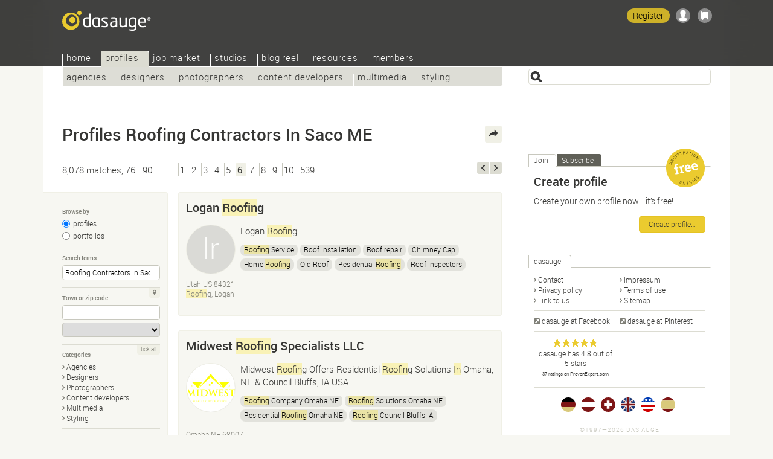

--- FILE ---
content_type: text/html; Charset=UTF-8
request_url: https://dasauge.com/profiles/s6?begriff=Roofing+Contractors+in+Saco+ME
body_size: 11041
content:
<!DOCTYPE html>
<html lang="en">
<head itemscope itemtype="http://schema.org/WebSite">

<script src="https://dasauge.de/qwerty/js/script.js" defer="defer" data-domain="dasauge.de" data-api="/qwerty/api/event"></script>

		<meta charset="UTF-8" />
		<meta http-equiv="X-UA-Compatible" content="IE=edge" />
		<title>Profiles Roofing Contractors In Saco ME&#8212;dasauge&#174;</title>
		<link rel="stylesheet" type="text/css" href="https://cdn.dasauge.net/ds/7_16.css" />
		<!--[if lt IE 9]><link rel="stylesheet" type="text/css" href="https://cdn.dasauge.net/ds/7_0_ie8.css" /><![endif]-->
		<link rel="stylesheet" type="text/css" href="https://cdn.dasauge.net/ds/7_11_rsp.css" media="only screen and (max-width:1137px)"/>
		<script type="text/javascript" src="/ds/7_007.js"></script>
		<link rel="preload" as="font" type="font/woff" href="https://cdn.dasauge.net/gfx/wf/Roboto-Light-webfont.woff" crossorigin="crossorigin" />
		<link rel="preload" as="font" type="font/woff" href="https://cdn.dasauge.net/gfx/wf/Roboto-Medium-webfont.woff" crossorigin="crossorigin" />
		<link rel="preload" as="image" type="image/svg+xml" href="https://cdn.dasauge.net/gfx/dasauge_7_02.sprite.svg" />
		<script type="text/javascript" src="/ds/7_009a_async.js" async></script>
		<link rel="later" type="text/css" media="print" data-rel="stylesheet" href="https://cdn.dasauge.net/ds/7_1_druck.css" />
		<meta name="viewport" content="width=device-width, initial-scale=1, minimum-scale=1" />
		<meta name="robots" content="noodp, noarchive" />
		<meta name="title" content="Profiles Roofing Contractors In Saco ME&#8212;dasauge&#174;" />
		<meta name="description" content="8,078 Profiles Roofing Contractors In Saco ME: The directory for the creative industry" />
		<meta name="twitter:card" content="summary" />
		<meta name="twitter:site" content="@dasauge_de" />
		<meta property="og:site_name" itemprop="name" content="dasauge&#174;" />
		<meta property="og:title" content="Profiles Roofing Contractors In Saco ME&#8212;dasauge&#174;" />
		<meta property="og:description" content="8,078 Profiles Roofing Contractors In Saco ME: The directory for the creative industry" />
		<meta property="og:image" content="https://cdn.dasauge.net/gfx/og_dasauge-7_001.jpeg" />
		<meta property="og:url" content="https://dasauge.com/profiles/s6?begriff=Roofing+Contractors+in+Saco+ME" />
		<meta name="theme-color" content="#363634" />
		<meta name="application-name" content="dasauge&#174;" /><meta name="msapplication-TileColor" content="#363634" /><meta name="msapplication-TileImage" content="/css/opt/kachel_144.png" />
		<link rel="home" itemprop="url" href="https://dasauge.com/" />
		<link rel="shortcut icon" type="image/x-icon" href="https://cdn.dasauge.net/favicon.ico" />
		<link rel="apple-touch-icon" type="image/png" sizes="120x120" href="/apple-touch-icon.png" />
		<link rel="apple-touch-icon" itemprop="image" type="image/png" sizes="180x180" href="/apple-touch-icon-180.png" />
		<link rel="alternate nofollow" type="application/rss+xml" href="/profiles/?begriff=Roofing+Contractors+in+Saco+ME&amp;rss" title="dasauge® Roofing Contractors in Saco ME" />
		<link rel="alternate nofollow" type="application/rss+xml" href="/profiles/?rss" title="dasauge® Profiles" />
		<link rel="profile" href="https://microformats.org/profile/hcard" />
		<link rel="prev" href="/profiles/s5?begriff=Roofing+Contractors+in+Saco+ME" />
		<link rel="next" href="/profiles/s7?begriff=Roofing+Contractors+in+Saco+ME" />
		<link rel="image_src" type="image/jpeg" href="https://cdn.dasauge.net/gfx/og_dasauge-7_001.jpeg" />
		<link rel="search" type="application/opensearchdescription+xml" id="suchlink" href="/schnittstellen/opensearch/?typ=html&amp;pfad=%2Fprofiles%2F" title="dasauge Profiles" />


		<noscript><style type="text/css">.jsonly { display: none; } </style></noscript>
	</head>
	<body>

	<header>
<script type="text/javascript"><!-- //<![CDATA[
 schreibstat('/profiles/?begriff=Roofing+Contractors+in+Saco+ME', '', false, null, '1l', '586162,499728,494667,565848,495755,529372,577430,520865,472835,501419,569181,449384,459851,482369,502992');
//]]>--></script><noscript><p><img src="/statistik/?url=%2Fprofiles%2F%3Fbegriff%3DRoofing%2BContractors%2Bin%2BSaco%2BME&amp;vs=1l&amp;e=586162,499728,494667,565848,495755,529372,577430,520865,472835,501419,569181,449384,459851,482369,502992" width="2" height="1" loading="eager" alt="" /></p></noscript>
		<div id="kopf_hg">
		<div id="kopf">
		<a id="logo" href="https://dasauge.com/"><div><span>dasauge®</span></div></a>
		<nav>
		<div class="screenreader"><a href="#ctop">Profiles Roofing Contractors In Saco ME—dasauge®</a></div>
		<div id="ihead"><ul id="topnav">

<li><a href="/" accesskey="0">Home</a>
<ul>
<li><a href="/about/">About</a>
<li><a href="/about/faq/">FAQ</a>
<li><a href="/about/link2us/" rel="nofollow">Link to us</a>
<li><a href="/about/press/" rel="nofollow">Press</a></ul></li>
<li class="aktiv" itemscope itemtype="http://data-vocabulary.org/Breadcrumb"><a href="/profiles/" itemprop="url"><span itemprop="title">Profiles</span></a>
<ul class="aktiv">
<li><a href="/profiles/agencies/">Agencies</a>
<li><a href="/profiles/designers/">Designers</a>
<li><a href="/profiles/photographers/">Photographers</a>
<li><a href="/profiles/content/">Content developers</a>
<li><a href="/profiles/multimedia/">Multimedia</a>
<li><a href="/profiles/styling/">Styling</a></ul></li>
<li><a href="/jobs/">Job market</a>
<ul>
<li><a href="/jobs/job_offers/">Job offers</a>
<li><a href="/jobs/job_seekers/">Job seekers</a></ul></li>
<li><a href="/studios/">Studios</a>
<ul>
<li><a href="/studios/seek_space/">Seeking space</a>
<li><a href="/studios/offer_space/">Offering space</a>
<li><a href="/forum/guestbook/">Guest book</a>
<li><a href="/forum/tips_and_tricks/">Tips/tricks</a>
<li><a href="/forum/design_forum/">Design forum</a>
<li><a href="/forum/photo_forum/">Photo forum</a>
<li><a href="/forum/web_forum/">Web forum</a>
<li><a href="/forum/job_forum/">Job forum</a></ul></li>
<li><a href="/blogreel/">Blog reel</a>
<ul>
<li><a href="/blogreel/design_blogs/">Design blogs</a>
<li><a href="/blogreel/photo_blogs/">Photo blogs</a></ul></li>
<li><a href="/resources/">Resources</a>
<ul>
<li><a href="/resources/calendar/">Calendar</a>
<li><a href="/resources/fonts/">Fonts</a>
<li><a href="/resources/books/">Books</a>
<li><a href="/resources/magazines/">Magazines</a>
<li><a href="/resources/organisations/">Organisations</a></ul></li>
<li><a href="/members/" rel="nofollow" class="login">Members</a>
<ul>
<li><a href="/members/account/" rel="nofollow" class="login">Account</a>
<li><a href="/members/profile/" rel="nofollow" class="login">Profile</a>
<li><a href="/members/network/" rel="nofollow" class="login">Network</a>
<li><a href="/members/showcase/" rel="nofollow" class="login">Showcase</a>
<li><a href="/members/job_entries/" rel="nofollow" class="login">Job entries</a>
<li><a href="/members/studio_entries/" rel="nofollow" class="login">Studio entries</a>
<li><a href="/members/search_agents/" rel="nofollow" class="login">Search agents</a>
</li>
</ul>
</li>
</ul>		
		</div><div id="loginwrap"></div></nav>
	<menu>

	<ul id="kopfpikto">
		<li>
			<a class="ks regis" id="regis" href="/members/account/#zli_neu" title="Free membership of dasauge" rel="nofollow">Register</a>
		</li>
		<li>
			<a class="nomod ks ks_login" id="logintab" href="/members/?login" rel="nofollow" accesskey="L" onclick="init_li_url(self.location.pathname+self.location.search); return li_dialog('login');" title="Login/Register"></a>
<script type="text/javascript"><!-- //<![CDATA[
	schreib_login();
//]]>--></script>

		</li>
		<li><a class="ks ks_merk" id="mzpos" href="/about/clipboard/" rel="nofollow" title="Clipboard"><span id="mzz" class="zahl"></span></a></li>
		<!--li><button id="searchtoggle" class="ks ks_suche" title="Shortcut" accesskey="7"></button></li -->
		<li><button id="navtoggle" class="ks ks_navi" title="Sitemap" accesskey="6"></button></li>
	</ul>
<div id="szugriff"><form action="/profiles/" method="get" accept-charset="UTF-8">
	<input type="hidden" name="p" id="szugriff_p" value="/profiles/" />
	<div>
		<span class="indi" id="indi" style="display:none"></span>
		<input type="search" id="szugrifffeld" name="begriff" value="" accesskey="5" title="Enter one or more search terms. Enter phrases using &quot;&quot;." />
		<div id="szugriffmenue"></div>
	</div>

</form>
</div>	</menu>
<script type="text/javascript"><!-- //<![CDATA[
	schreib_mz();
//]]>--></script>


</div></div>
</header>


	<div id="container"><a id="ctop"></a><!-- google_ad_section_start -->
		<h1>Profiles Roofing Contractors In Saco&#160;ME</h1>
		<div id="haupt">

        <div class="seitennav naveintraege">
            <div class="in">8,078 matches, 76—90:</div>
            <div class="zlinks"><a href="/profiles/.?begriff=Roofing+Contractors+in+Saco+ME">1</a><a href="/profiles/s2?begriff=Roofing+Contractors+in+Saco+ME">2</a><a href="/profiles/s3?begriff=Roofing+Contractors+in+Saco+ME">3</a><a href="/profiles/s4?begriff=Roofing+Contractors+in+Saco+ME">4</a><a href="/profiles/s5?begriff=Roofing+Contractors+in+Saco+ME">5</a><em>6</em><a href="/profiles/s7?begriff=Roofing+Contractors+in+Saco+ME">7</a><a href="/profiles/s8?begriff=Roofing+Contractors+in+Saco+ME">8</a><a href="/profiles/s9?begriff=Roofing+Contractors+in+Saco+ME">9</a><a href="/profiles/s10?begriff=Roofing+Contractors+in+Saco+ME">10…539</a></div>
            <div class="vz"><a rel="previous" class="btzurueck" accesskey="3" title="last" href="/profiles/s5?begriff=Roofing+Contractors+in+Saco+ME"><span>last</span></a><a rel="next" class="btvor" accesskey="2" title="next" href="/profiles/s7?begriff=Roofing+Contractors+in+Saco+ME"><span>next</span></a></div>
        </div>
    

<div id="rsuche" class="suchform">
	
	<h2><button class="navtoggle"></button></h2>
	<div><form id="fm" class="endisform" style="position:relative;" action="/profiles/" method="get" accept-charset="UTF-8">
		<fieldset>
			<h3 class="legend">Browse by</h3>
			<ul class="checkset">
				<li><input type="radio" id="ans0" name="view" value="" checked="checked" onclick="endisable();$('fm').submit();" /><label for="ans0">profiles</label></li>
				<li><input type="radio" id="ans1" name="view" value="1" onclick="endisable();$('fm').submit();" /><label for="ans1">portfolios</label></li>
			</ul>
		</fieldset>
		<fieldset>
			<h3 class="legend">Search terms</h3>
			<input type="search" class="formfeld" id="ps_begriff" name="begriff" title="Enter one or more search terms. Enter phrases using &quot;&quot;." value="Roofing Contractors in Saco ME" size="24" maxlength="80" onkeydown="endisable();" onchange="endisable();" />
			
		</fieldset>
		<fieldset>
			<h3 class="legend">Town or zip code</h3>
			<span class="relblock">
				<span class="indi" id="geoindi" style="display:none"></span>
				<input type="search" class="formfeld" name="plz" id="plz" size="24" maxlength="80" value="" title="Enter zip code or town." onkeydown="endisable();" onchange="endisable();" />
			</span>
			<select name="land" id="land" class="gct formfeld" size="1" data-land="USA" onchange="endisable();">
				<option value="USA">United States</option>

			</select>
			<a data-plz="plz" data-land="land" class="formbut geo lok" title="My location" href="#"><i></i></a>
		</fieldset>
		<fieldset>
			<h3 class="legend">Categories</h3>
			<ul id="kats" class="pfeil">
				<li><a href="/profiles/agencies/" onclick="$('fm').action=this.href;$('fm').submit();return false;" class="pfeil"><i></i>Agencies</a></li>
				<li><a href="/profiles/designers/" onclick="$('fm').action=this.href;$('fm').submit();return false;" class="pfeil"><i></i>Designers</a></li>
				<li><a href="/profiles/photographers/" onclick="$('fm').action=this.href;$('fm').submit();return false;" class="pfeil"><i></i>Photographers</a></li>
				<li><a href="/profiles/content/" onclick="$('fm').action=this.href;$('fm').submit();return false;" class="pfeil"><i></i>Content developers</a></li>
				<li><a href="/profiles/multimedia/" onclick="$('fm').action=this.href;$('fm').submit();return false;" class="pfeil"><i></i>Multimedia</a></li>
				<li><a href="/profiles/styling/" onclick="$('fm').action=this.href;$('fm').submit();return false;" class="pfeil"><i></i>Styling</a></li>
			</ul>
			<a id="kat_all" class="formbut" data-checked="0" href="javascript:allcheck('kat_all','#kats input');">tick all</a>
		</fieldset>
		<fieldset>
			<h3 class="legend">Organise</h3>
			<select name="sort" class="formfeld" size="1">
				<option id="sort_wertung" value="wertung">by current rating</option>
				<option id="sort_wertunggesamt" value="wertunggesamt">by overall rating</option>
				<option id="sort_edat" value="edat">by date</option>
				<option id="sort_relevanz" value="relevanz" selected="selected">by relevance</option>
				<option id="sort_distanz" value="distanz">by distance to given zip code</option>
			</select>
		</fieldset>
		<div class="neutral klapp klappzu" id="suche">
			<h3><a href="#suche" class="aufzu" onclick="return zeigklappdiv('suche', false, true, 'rsuche')"><i></i>Detailed search</a></h3>
			<div id="suche_k" class="kref" style="display: none;">
				<div class="neutral">
				
		<fieldset class="checkset">
			<h3 class="legend">Showcase</h3>
			<input type="checkbox" id="showcase_only" name="showcase_only" value="1" />
			<label for="showcase_only">Only show providers with a showcase</label>
		</fieldset>
		<fieldset>

						<h3 class="legend">Number of employees</h3>
						<select name="mitrel" class="formfeld" size="1">
							<option value="0" selected="selected">at least</option>
							<option value="1">exactly</option>
							<option value="2">at the most</option>
						</select>
						<select name="mitarbeiter" class="formfeld" size="1">
							<option value="">any</option>
							<option value="1">1/freelancer</option>
							<option value="2">2—4</option>
							<option value="5">5—9</option>
							<option value="10">10—19</option>
							<option value="20">20—49</option>
							<option value="50">50—99</option>
							<option value="100">100—199</option>
							<option value="200">200—499</option>
							<option value="500">500—999</option>
							<option value="1000">1000 or more</option>
						</select>	
					</fieldset>
					<fieldset class="jsonly">
						<h3 class="legend">Maximum distance</h3>
						<select name="umkreis" id="umkreis" class="selectrange formfeld" size="1" title="Maximum distance from the above zip code.">
						
							<option value="0">0 miles</option>
						
							<option value="5">5 miles</option>
						
							<option value="10">10 miles</option>
						
							<option value="25">25 miles</option>
						
							<option value="50" selected="selected">50 miles</option>
						
							<option value="100">100 miles</option>
						
							<option value="250">250 miles</option>
						
							<option value="500">500 miles</option>
						
							<option value="">&#8734;</option>
						</select>

						<div class="selectrange">
							<input type="range" id="umkreis_range" min="0" max="8" value="4" oninput="document.getElementById('umkreis').selectedIndex=this.value; document.getElementById('rangeval').innerHTML=document.getElementById('umkreis').options[this.value].innerHTML;">
							<div class="rangeval" id="rangeval">50 miles</div>
						</div>
					</fieldset>
				</div>
			</div>
		</div>
		<div class="neutral">
			<input type="submit" class="button" value="Find" />
		</div>
	</form>
</div>
</div>


<script type="text/javascript"><!-- //<![CDATA[
    var start = new Array(), frei = new Array(), offen = new Array(), ws_gesamt = new Array();
//]]>--></script>

<div id="eliste">
    <article><div class="eintrag" id="ep_586162"><div class="tools teaserhover"><button class="jsonly mz" data-b="p" data-id="586162" id="mzp586162" title="Add to clipboard"></button></div>        <div class="neutral klickbatzen">

<h2><a href="/-loganroofers/" rel="nofollow" class="uid fn">Logan <b class="begriff">Roof<!>in</b>g</!></a></h2>        </h2>
<div class="mlogo mlogow uid"><span data-intl="LR"></span></div>            <p class="title role">Logan <b class="begriff">Roof<!>in</b>g</!></p>
<ul class="tags"><li><a rel="nofollow" href="/profiles/?begriff=Roofing+Service"><b class="begriff">Roofing</b> Service</a></li><li><a rel="nofollow" href="/profiles/?begriff=Roof+installation">Roof installation</a></li><li><a rel="nofollow" href="/profiles/?begriff=Roof+repair">Roof repair</a></li><li><a rel="nofollow" href="/profiles/?begriff=Chimney+Cap">Chimney Cap</a></li><li><a rel="nofollow" href="/profiles/?begriff=Home+Roofing">Home <b class="begriff">Roofing</b></a></li><li><a rel="nofollow" href="/profiles/?begriff=Old+Roof">Old Roof</a></li><li><a rel="nofollow" href="/profiles/?begriff=Residential+Roofing">Residential <b class="begriff">Roofing</b></a></li><li><a rel="nofollow" href="/profiles/?begriff=Roof+Inspectors">Roof Inspectors</a></li><li><a rel="nofollow" href="/profiles/?begriff=Roof+Repair">Roof Repair</a></li><li><a rel="nofollow" href="/profiles/?begriff=Replacement+Services">Replacement Services</a></li><li><a rel="nofollow" href="/profiles/?begriff=Roof+Restorations">Roof Restorations</a></li><li><a rel="nofollow" href="/profiles/?begriff=Water+Damage">Water Damage</a></li><li><a rel="nofollow" href="/profiles/?begriff=Complete+Roof+Replacement">Complete Roof Replacement</a></li></ul>
            <div class="boxsubline">

Utah US 84321<br />            <b class="begriff">Roof<!>in</b>g</!>, Logan<br />
            <div class="boxsublinedatum teaserhover"> (updated <time itemprop="datePosted" class="date" datetime="2024-09-20T09:26:00Z">09/20/2024</time>)</div>
        </div>
        </div>
        </div></article>
    <article><div class="eintrag" id="ep_499728"><div class="tools teaserhover"><button class="jsonly mz" data-b="p" data-id="499728" id="mzp499728" title="Add to clipboard"></button></div>        <div class="neutral klickbatzen">

<h2><a href="/-midrsllc/" rel="nofollow" class="uid fn">Midwest <b class="begriff">Roof<!>in</b>g</!> Specialists LLC</a></h2>        </h2>
<div class="mlogo mlogof uid"><img itemprop="logo" srcset="https://cdn.dasauge.net/logos/q/62c6/e823ac74c.jpeg 190w,https://cdn.dasauge.net/logos/v/62c6/e823ac74c.jpeg 80w" sizes="80px"  class="photo" src="https://cdn.dasauge.net/logos/v/62c6/e823ac74c.jpeg" alt="Midwest Roofing Specialists LLC" loading="lazy" /></div>            <p class="title role">Midwest <b class="begriff">Roof<!>in</b>g</!> Offers Residential <b class="begriff">Roof<!>in</b>g</!> Solutions <b class="begriff">In</b> Omaha, NE &amp; Council Bluffs, IA USA.</p>
<ul class="tags"><li><a rel="nofollow" href="/profiles/?begriff=Roofing+Company+Omaha+NE"><b class="begriff">Roofing</b> Company Omaha NE</a></li><li><a rel="nofollow" href="/profiles/?begriff=Roofing+Solutions+Omaha+NE"><b class="begriff">Roofing</b> Solutions Omaha NE</a></li><li><a rel="nofollow" href="/profiles/?begriff=Residential+Roofing+Omaha+NE">Residential <b class="begriff">Roofing</b> Omaha NE</a></li><li><a rel="nofollow" href="/profiles/?begriff=Roofing+Council+Bluffs+IA"><b class="begriff">Roofing</b> Council Bluffs IA</a></li></ul>
            <div class="boxsubline">

Omaha NE 68007<br />            Mart<b class="begriff">in</b>ez, <b class="begriff">Me</b>lissa<br />
            <div class="boxsublinedatum teaserhover"><time itemprop="datePosted" class="date" datetime="2022-07-07T08:11:00Z">07/07/2022</time></div>
        </div>
        </div>
        </div></article>
    <article><div class="eintrag" id="ep_494667"><div class="tools teaserhover"><button class="jsonly mz" data-b="p" data-id="494667" id="mzp494667" title="Add to clipboard"></button></div>        <div class="neutral klickbatzen">

<h2><a href="/-rwc-roofing-and-general-contracting/" rel="nofollow" class="uid fn">RWC <b class="begriff">Roof<!>in</b>g</!> and General Contract<b class="begriff">in</b>g</a></h2>        </h2>
<div class="mlogo mlogof uid"><img itemprop="logo" srcset="https://cdn.dasauge.net/logos/q/628b/f712b4b07.jpeg 190w,https://cdn.dasauge.net/logos/v/628b/f712b4b07.jpeg 80w" sizes="80px"  class="photo" src="https://cdn.dasauge.net/logos/v/628b/f712b4b07.jpeg" alt="RWC Roofing and General Contracting" loading="lazy" /></div>            <p class="title role"><b class="begriff">Roof<!>in</b>g</!> Contractor <b class="begriff">in</b> Satellite Beach FL</p>
<ul class="tags"><li><a rel="nofollow" href="/profiles/?begriff=Roofing+Contractor+in+Satellite+Beach+FL"><b class="begriff">Roofing</b> Contractor in Satellite Beach FL</a></li><li><a rel="nofollow" href="/profiles/?begriff=Roofing+companies+in+Satellite+Beach+FL"><b class="begriff">Roofing</b> companies in Satellite Beach FL</a></li><li><a rel="nofollow" href="/profiles/?begriff=Roof+Installation+near+me">Roof Installation near me</a></li><li><a rel="nofollow" href="/profiles/?begriff=Roof+Repair+near+me">Roof Repair near me</a></li><li><a rel="nofollow" href="/profiles/?begriff=Metal+Roofing+near+me">Metal <b class="begriff">Roofing</b> near me</a></li></ul>
            <div class="boxsubline">

Satellite Beach FL 32937<br />            Contract<b class="begriff">in</b>g, Rwc<br />
            <div class="boxsublinedatum teaserhover"><time itemprop="datePosted" class="date" datetime="2022-05-23T15:06:00Z">05/23/2022</time></div>
        </div>
        </div>
        </div></article>
    <article><div class="eintrag" id="ep_565848"><div class="tools teaserhover"><button class="jsonly mz" data-b="p" data-id="565848" id="mzp565848" title="Add to clipboard"></button></div>        <div class="neutral klickbatzen">

<h2><a href="/-chromeexteriors/" rel="nofollow" class="uid fn">Chro<b class="begriff">me</b> Exteriors Llc</a></h2>        </h2>
<div class="mlogo mlogow uid"><img itemprop="logo" srcset="https://cdn.dasauge.net/logos/q/65fe/8da925f1d.jpeg 190w,https://cdn.dasauge.net/logos/v/65fe/8da925f1d.jpeg 80w" sizes="80px"  class="photo" src="https://cdn.dasauge.net/logos/v/65fe/8da925f1d.jpeg" alt="Chrome Exteriors Llc" loading="lazy" /></div>            <p class="title role"><b class="begriff">Roof<!>in</b>g</!></p>
<ul class="tags"><li><a rel="nofollow" href="/profiles/?begriff=Roofing"><b class="begriff">Roofing</b></a></li><li><a rel="nofollow" href="/profiles/?begriff=Roofer">Roofer</a></li><li><a rel="nofollow" href="/profiles/?begriff=Roofing+Services"><b class="begriff">Roofing</b> Services</a></li><li><a rel="nofollow" href="/profiles/?begriff=Roofing+contractors+near+me"><b class="begriff">Roofing</b> <b class="begriff">contractors</b> near me</a></li><li><a rel="nofollow" href="/profiles/?begriff=Roof+repair">Roof repair</a></li><li><a rel="nofollow" href="/profiles/?begriff=Roof+replacement">Roof replacement</a></li><li><a rel="nofollow" href="/profiles/?begriff=Roof+shingles">Roof shingles</a></li><li><a rel="nofollow" href="/profiles/?begriff=Metal+roof">Metal roof</a></li><li><a rel="nofollow" href="/profiles/?begriff=Window+contractor">Window contractor</a></li><li><a rel="nofollow" href="/profiles/?begriff=window+contractors+near+me">window <b class="begriff">contractors</b> near me</a></li><li><a rel="nofollow" href="/profiles/?begriff=window+contractors">window <b class="begriff">contractors</b></a></li><li><a rel="nofollow" href="/profiles/?begriff=Siding+cont">Siding cont</a></li></ul>
            <div class="boxsubline">

Clarksburg MD 20871<br />            Llc, Chro<b class="begriff">me</b> Exteriors<br />
            <div class="boxsublinedatum teaserhover">03/23/2024 (updated <time itemprop="datePosted" class="date" datetime="2024-03-24T03:23:00Z">03/24/2024</time>)</div>
        </div>
        </div>
        </div></article>
    <article><div class="eintrag" id="ep_495755"><div class="tools teaserhover"><button class="jsonly mz" data-b="p" data-id="495755" id="mzp495755" title="Add to clipboard"></button></div>        <div class="neutral klickbatzen">

<h2><a href="/-akl-home-improvements/" rel="nofollow" class="uid fn">AKL Ho<b class="begriff">me</b> Improve<b class="begriff">me</b>nts</a></h2>        </h2>
<div class="mlogo mlogof uid"><img itemprop="logo" srcset="https://cdn.dasauge.net/logos/q/6298/e8763d5d2.jpeg 190w,https://cdn.dasauge.net/logos/v/6298/e8763d5d2.jpeg 80w" sizes="80px"  class="photo" src="https://cdn.dasauge.net/logos/v/6298/e8763d5d2.jpeg" alt="AKL Home Improvements" loading="lazy" /></div>            <p class="title role"><b class="begriff">Roof<!>in</b>g</!> contractor <b class="begriff">in</b> Hanover Park IL</p>
<ul class="tags"><li><a rel="nofollow" href="/profiles/?begriff=Roofing+contractor+in+Hanover+Park+IL"><b class="begriff">Roofing</b> contractor in Hanover Park IL</a></li><li><a rel="nofollow" href="/profiles/?begriff=Roofing+repair+in+Hanover+Park+IL"><b class="begriff">Roofing</b> repair in Hanover Park IL</a></li><li><a rel="nofollow" href="/profiles/?begriff=Roofers+in+my+area">Roofers in my area</a></li><li><a rel="nofollow" href="/profiles/?begriff=Roofing+contractors+near+me"><b class="begriff">Roofing</b> <b class="begriff">contractors</b> near me</a></li><li><a rel="nofollow" href="/profiles/?begriff=Roofing+companies+near+me"><b class="begriff">Roofing</b> companies near me</a></li><li><a rel="nofollow" href="/profiles/?begriff=Emergency+roof+repair+near+me">Emergency roof repair near me</a></li></ul>
            <div class="boxsubline">

Hanover Park IL 60133<br />            Improve<b class="begriff">me</b>nts, Akl<br />
            <div class="boxsublinedatum teaserhover"><time itemprop="datePosted" class="date" datetime="2022-06-02T10:43:00Z">06/02/2022</time></div>
        </div>
        </div>
        </div></article>
    <article><div class="eintrag" id="ep_529372"><div class="tools teaserhover"><button class="jsonly mz" data-b="p" data-id="529372" id="mzp529372" title="Add to clipboard"></button></div>        <div class="neutral klickbatzen">

<h2><a href="/-rhive-construction/" rel="nofollow" class="uid fn">Rhive Construction</a></h2>        </h2>
<div class="mlogo mlogof uid"><img itemprop="logo" srcset="https://cdn.dasauge.net/logos/q/643f/b6c12bef6.jpeg 190w,https://cdn.dasauge.net/logos/v/643f/b6c12bef6.jpeg 80w" sizes="80px"  class="photo" src="https://cdn.dasauge.net/logos/v/643f/b6c12bef6.jpeg" alt="Rhive Construction" loading="lazy" /></div>            <p class="title role"><b class="begriff">Roof<!>in</b>g</!> Contractor <b class="begriff">in</b> Herriman UT</p>
<ul class="tags"><li><a rel="nofollow" href="/profiles/?begriff=Roofing+Contractor+in+Herriman+UT"><b class="begriff">Roofing</b> Contractor in Herriman UT</a></li><li><a rel="nofollow" href="/profiles/?begriff=Gutter+Installation+Service+in+Herriman+UT">Gutter Installation Service in Herriman UT</a></li><li><a rel="nofollow" href="/profiles/?begriff=Roofing+Installation+Services+near+me"><b class="begriff">Roofing</b> Installation Services near me</a></li><li><a rel="nofollow" href="/profiles/?begriff=Flat+Roofing+Companies+near+me">Flat <b class="begriff">Roofing</b> Companies near me</a></li><li><a rel="nofollow" href="/profiles/?begriff=Residential+Metal+Roofing+Contractors+near+me">Residential Metal <b class="begriff">Roofing</b> <b class="begriff">Contractors</b> near me</a></li></ul>
            <div class="boxsubline">

Herriman UT 84096<br />            <div class="boxsublinedatum teaserhover"><time itemprop="datePosted" class="date" datetime="2023-04-19T03:43:00Z">04/19/2023</time></div>
        </div>
        </div>
        </div></article>
    <article><div class="eintrag" id="ep_577430"><div class="tools teaserhover"><button class="jsonly mz" data-b="p" data-id="577430" id="mzp577430" title="Add to clipboard"></button></div>        <div class="neutral klickbatzen">

<h2><a href="/-rooftrend/" rel="nofollow" class="uid fn">Roof Trend</a></h2>        </h2>
<div class="mlogo mlogof uid"><img itemprop="logo" srcset="https://cdn.dasauge.net/logos/q/6693/afeee66ec.jpeg 190w,https://cdn.dasauge.net/logos/v/6693/afeee66ec.jpeg 80w" sizes="80px"  class="photo" src="https://cdn.dasauge.net/logos/v/6693/afeee66ec.jpeg" alt="Roof Trend" loading="lazy" /></div>            <p class="title role"><b class="begriff">Roof<!>in</b>g</!></p>
<ul class="tags"><li><a rel="nofollow" href="/profiles/?begriff=Roofing"><b class="begriff">Roofing</b></a></li><li><a rel="nofollow" href="/profiles/?begriff=Roofing+Replacement"><b class="begriff">Roofing</b> Replacement</a></li><li><a rel="nofollow" href="/profiles/?begriff=Roofing+Repairs"><b class="begriff">Roofing</b> Repairs</a></li><li><a rel="nofollow" href="/profiles/?begriff=Roof+Cleaning">Roof Cleaning</a></li><li><a rel="nofollow" href="/profiles/?begriff=Roof+Inspections">Roof Inspections</a></li><li><a rel="nofollow" href="/profiles/?begriff=Roofing+Contractors"><b class="begriff">Roofing</b> <b class="begriff">Contractors</b></a></li><li><a rel="nofollow" href="/profiles/?begriff=Shingle+Roofing">Shingle <b class="begriff">Roofing</b></a></li><li><a rel="nofollow" href="/profiles/?begriff=Metal+Roofing">Metal <b class="begriff">Roofing</b></a></li></ul>
            <div class="boxsubline">

Cass City MI 48726<br />            <div class="boxsublinedatum teaserhover"><time itemprop="datePosted" class="date" datetime="2024-07-14T05:01:00Z">07/14/2024</time></div>
        </div>
        </div>
        </div></article>
    <article><div class="eintrag" id="ep_520865"><div class="tools teaserhover"><button class="jsonly mz" data-b="p" data-id="520865" id="mzp520865" title="Add to clipboard"></button></div>        <div class="neutral klickbatzen">

<h2><a href="/-swift-roofing-and-designs/" rel="nofollow" class="uid fn">Swift <b class="begriff">Roof<!>in</b>g</!> and Designs</a></h2>        </h2>
<div class="mlogo mlogof uid"><img itemprop="logo" srcset="https://cdn.dasauge.net/logos/q/63d8/e7914cd22.jpeg 190w,https://cdn.dasauge.net/logos/v/63d8/e7914cd22.jpeg 80w" sizes="80px"  class="photo" src="https://cdn.dasauge.net/logos/v/63d8/e7914cd22.jpeg" alt="Swift Roofing and Designs" loading="lazy" /></div>            <p class="title role"><b class="begriff">Roof<!>in</b>g</!> Contractor <b class="begriff">in</b> Rockwall TX</p>
<ul class="tags"><li><a rel="nofollow" href="/profiles/?begriff=Roofing+Contractor+in+Rockwall+TX"><b class="begriff">Roofing</b> Contractor in Rockwall TX</a></li><li><a rel="nofollow" href="/profiles/?begriff=Storm+Restoration+in+Rockwall+TX">Storm Restoration in Rockwall TX</a></li><li><a rel="nofollow" href="/profiles/?begriff=Gutter+installation+near+me">Gutter installation near me</a></li><li><a rel="nofollow" href="/profiles/?begriff=Siding+Contractor+near+me">Siding Contractor near me</a></li><li><a rel="nofollow" href="/profiles/?begriff=Painting+near+mev">Painting near mev</a></li></ul>
            <div class="boxsubline">

Rockwall TX 75087<br />            and Designs, Swift <b class="begriff">Roof<!>in</b>g</!><br />
            <div class="boxsublinedatum teaserhover"><time itemprop="datePosted" class="date" datetime="2023-01-31T04:07:00Z">01/31/2023</time></div>
        </div>
        </div>
        </div></article>
    <article><div class="eintrag" id="ep_472835"><div class="tools teaserhover"><button class="jsonly mz" data-b="p" data-id="472835" id="mzp472835" title="Add to clipboard"></button></div>        <div class="neutral klickbatzen">

<h2><a href="/-olympus-roofing-specialist-2/" rel="nofollow" class="uid fn">Olympus <b class="begriff">Roof<!>in</b>g</!> Specialist</a></h2>        </h2>
<div class="mlogo mlogof uid"><img itemprop="logo" srcset="https://cdn.dasauge.net/logos/q/6141/c7025795c.jpeg 190w,https://cdn.dasauge.net/logos/v/6141/c7025795c.jpeg 80w" sizes="80px"  class="photo" src="https://cdn.dasauge.net/logos/v/6141/c7025795c.jpeg" alt="Olympus Roofing Specialist" loading="lazy" /></div>            <p class="title role">One of the top <b class="begriff">roof<!>in</b>g</!> companies <b class="begriff">in</b> Long Beach.</p>

            <div class="boxsubline">

Long Beach CA 90802<br />            Olympus <b class="begriff">Roof<!>in</b>g</!> Specialist, Olympus <b class="begriff">Roof<!>in</b>g</!><br />
            <div class="boxsublinedatum teaserhover"><time itemprop="datePosted" class="date" datetime="2022-08-31T23:56:00Z">09/01/2022</time></div>
        </div>
        </div>
        </div></article>
    <article><div class="eintrag" id="ep_501419"><div class="tools teaserhover"><button class="jsonly mz" data-b="p" data-id="501419" id="mzp501419" title="Add to clipboard"></button></div>        <div class="neutral klickbatzen">

<h2><a href="/-townline-roofing-llc/" rel="nofollow" class="uid fn">Townl<b class="begriff">in</b>e <b class="begriff">Roof<!>in</b>g</!> LLC</a></h2>        </h2>
<div class="mlogo mlogof uid"><img itemprop="logo" srcset="https://cdn.dasauge.net/logos/q/62e4/29db2a55e.jpeg 190w,https://cdn.dasauge.net/logos/v/62e4/29db2a55e.jpeg 80w" sizes="80px"  class="photo" src="https://cdn.dasauge.net/logos/v/62e4/29db2a55e.jpeg" alt="Townline Roofing LLC" loading="lazy" /></div>            <p class="title role"><b class="begriff">Me</b>tal <b class="begriff">Roof<!>in</b>g</!> <b class="begriff">in</b> Willard OH</p>
<ul class="tags"><li><a rel="nofollow" href="/profiles/?begriff=Metal+Roofing+in+Willard+OH">Metal <b class="begriff">Roofing</b> in Willard OH</a></li><li><a rel="nofollow" href="/profiles/?begriff=Metal+Roofing+near+me">Metal <b class="begriff">Roofing</b> near me</a></li><li><a rel="nofollow" href="/profiles/?begriff=Roof+Repair+near+me">Roof Repair near me</a></li><li><a rel="nofollow" href="/profiles/?begriff=Roofing+Companies+in+Willard+OH"><b class="begriff">Roofing</b> Companies in Willard OH</a></li></ul>
            <div class="boxsubline">

Willard OH 44890<br />            Burkholder, Irv<b class="begriff">in</b><br />
            <div class="boxsublinedatum teaserhover">07/25/2022 (updated <time itemprop="datePosted" class="date" datetime="2022-07-29T12:41:00Z">07/29/2022</time>)</div>
        </div>
        </div>
        </div></article>
    <article><div class="eintrag" id="ep_569181"><div class="tools teaserhover"><button class="jsonly mz" data-b="p" data-id="569181" id="mzp569181" title="Add to clipboard"></button></div>        <div class="neutral klickbatzen">

<h2><a href="/-plymouthroofingsiding/" rel="nofollow" class="uid fn">Plymouth <b class="begriff">Roof<!>in</b>g</!> &amp; Sid<b class="begriff">in</b>g</a></h2>        </h2>
<div class="mlogo mlogof uid"><span data-intl="PRS"></span></div>            <p class="title role">Ho<b class="begriff">me</b> Improve<b class="begriff">me</b>nt</p>
<ul class="tags"><li><a rel="nofollow" href="/profiles/?begriff=Roofing"><b class="begriff">Roofing</b></a></li><li><a rel="nofollow" href="/profiles/?begriff=PlymouthRoof">PlymouthRoof</a></li><li><a rel="nofollow" href="/profiles/?begriff=replacement">replacement</a></li><li><a rel="nofollow" href="/profiles/?begriff=PlymouthRoofing">Plymouth<b class="begriff">Roofing</b></a></li><li><a rel="nofollow" href="/profiles/?begriff=Contractor">Contractor</a></li><li><a rel="nofollow" href="/profiles/?begriff=Plymouth">Plymouth</a></li></ul>
            <div class="boxsubline">

Plymouth, MI US 48170<br />            <b class="begriff">Roof<!>in</b>g</!> &amp; Sid<b class="begriff">in</b>g, Plymouth <b class="begriff">Roof<!>in</b>g</!><br />
            <div class="boxsublinedatum teaserhover"><time itemprop="datePosted" class="date" datetime="2024-04-26T07:03:00Z">04/26/2024</time></div>
        </div>
        </div>
        </div></article>
    <article><div class="eintrag" id="ep_449384"><div class="tools teaserhover"><button class="jsonly mz" data-b="p" data-id="449384" id="mzp449384" title="Add to clipboard"></button></div>        <div class="neutral klickbatzen">

<h2><a href="/-coloradoroofingxpert/" rel="nofollow" class="uid fn"><b class="begriff">Roof<!>in</b>g</!> Company <b class="begriff">in</b> Denver Co</a></h2>        </h2>
<div class="mlogo mlogof uid"><img itemprop="logo" srcset="https://cdn.dasauge.net/logos/q/5ff7/f65f063ac.jpeg 190w,https://cdn.dasauge.net/logos/v/5ff7/f65f063ac.jpeg 80w" sizes="80px"  class="photo" src="https://cdn.dasauge.net/logos/v/5ff7/f65f063ac.jpeg" alt="Roofing Company in Denver Co" loading="lazy" /></div>            <p class="title role">We at Colorado <b class="begriff">Roof<!>in</b>g</!> Co can provide you with affordable solutions as a <b class="begriff">Roof<!>in</b>g</!> company <b class="begriff">in</b> Denver, Co with the help of our skilled professionals.</p>
<ul class="tags"><li><a rel="nofollow" href="/profiles/?begriff=Aurora+Roofing+Company">Aurora <b class="begriff">Roofing</b> Company</a></li><li><a rel="nofollow" href="/profiles/?begriff=Denver+Roofing+company">Denver <b class="begriff">Roofing</b> company</a></li><li><a rel="nofollow" href="/profiles/?begriff=Denver+Roofers">Denver Roofers</a></li></ul>
            <div class="boxsubline">

Denver,Co CO 80033<br />            <div class="boxsublinedatum teaserhover"><time itemprop="datePosted" class="date" datetime="2021-01-08T00:14:00Z">01/08/2021</time></div>
        </div>
        </div>
        </div></article>
    <article><div class="eintrag" id="ep_459851"><div class="tools teaserhover"><button class="jsonly mz" data-b="p" data-id="459851" id="mzp459851" title="Add to clipboard"></button></div>        <div class="neutral klickbatzen">

<h2><a href="/-dacroofingllc/" rel="nofollow" class="uid fn">Dac <b class="begriff">Roof<!>in</b>g</!> Llc</a></h2>        </h2>
<div class="mlogo mlogow uid"><img itemprop="logo" srcset="https://cdn.dasauge.net/logos/q/6089/0898e0d1b.jpeg 190w,https://cdn.dasauge.net/logos/v/6089/0898e0d1b.jpeg 80w" sizes="80px"  class="photo" src="https://cdn.dasauge.net/logos/v/6089/0898e0d1b.jpeg" alt="Dac Roofing Llc" loading="lazy" /></div>            <p class="title role">D.A.C. <b class="begriff">Roof<!>in</b>g</!> is more than just a <b class="begriff">roof<!>in</b>g</!> contractor company <b class="begriff">in</b> Pen<b class="begriff">saco</b>la, as well we have got the tools &amp; experience needed for fram<b class="begriff">in</b>g and soffit repair too!</p>
<ul class="tags"><li><a rel="nofollow" href="/profiles/?begriff=roofing+companies"><b class="begriff">roofing</b> companies</a></li></ul>
            <div class="boxsubline">

Pensacola FL 32503<br />            Llc, Dac <b class="begriff">Roof<!>in</b>g</!><br />
            <div class="boxsublinedatum teaserhover"><time itemprop="datePosted" class="date" datetime="2021-04-28T01:07:00Z">04/28/2021</time></div>
        </div>
        </div>
        </div></article>
    <article><div class="eintrag" id="ep_482369"><div class="tools teaserhover"><button class="jsonly mz" data-b="p" data-id="482369" id="mzp482369" title="Add to clipboard"></button></div>        <div class="neutral klickbatzen">

<h2 class="hassub"><a href="/-jantziroofrestoration/" class="uid fn">J<b class="begriff">in</b>tzi Com<b class="begriff">me</b>rcial <b class="begriff">Roof<!>in</b>g</!></a></h2><ul class="jobprops"><li class="haslink"><a href="/profiles/photographers/stilllife_product/" class="jobs" title="Change to sub-category"><i></i>Still life/product</a></li></ul>        </h2>
<div class="mlogo mlogow uid"><img itemprop="logo" srcset="https://cdn.dasauge.net/logos/q/61d1/a66bf3576.jpeg 190w,https://cdn.dasauge.net/logos/v/61d1/a66bf3576.jpeg 80w" sizes="80px"  class="photo" src="https://cdn.dasauge.net/logos/v/61d1/a66bf3576.jpeg" alt="Jintzi Commercial Roofing" loading="lazy" /></div>            <p class="title role">Com<b class="begriff">me</b>rcial <b class="begriff">Roof<!>in</b>g</!> <b class="begriff">in</b> Pittsburgh, PA</p>
<ul class="tags"><li><a rel="nofollow" href="/profiles/?begriff=commercial+roofing">commercial <b class="begriff">roofing</b></a></li><li><a rel="nofollow" href="/profiles/?begriff=commercial+roofing+repair">commercial <b class="begriff">roofing</b> repair</a></li></ul>
            <div class="boxsubline">

500 N St. Paul Ste 1408 DC 15106<br />            Com<b class="begriff">me</b>rcial <b class="begriff">Roof<!>in</b>g</!>, J<b class="begriff">in</b>tzi<br />
            <div class="boxsublinedatum teaserhover"><time itemprop="datePosted" class="date" datetime="2022-01-02T07:51:00Z">01/02/2022</time></div>
        </div>
        </div>
        </div></article>
    <article><div class="eintrag" id="ep_502992"><div class="tools teaserhover"><button class="jsonly mz" data-b="p" data-id="502992" id="mzp502992" title="Add to clipboard"></button></div>        <div class="neutral klickbatzen">

<h2><a href="/-americanbuildingandroofing/" rel="nofollow" class="uid fn">Freedom <b class="begriff">Roof<!>in</b>g</!> Co</a></h2>        </h2>
<div class="mlogo mlogow uid"><img itemprop="logo" srcset="https://cdn.dasauge.net/logos/q/62f2/a075557a4.jpeg 190w,https://cdn.dasauge.net/logos/v/62f2/a075557a4.jpeg 80w" sizes="80px"  class="photo" src="https://cdn.dasauge.net/logos/v/62f2/a075557a4.jpeg" alt="Freedom Roofing Co" loading="lazy" /></div>            <p class="title role">Freedom <b class="begriff">Roof<!>in</b>g</!> is a trusted na<b class="begriff">me</b> <b class="begriff">in</b> the <b class="begriff">roof<!>in</b>g</!> <b class="begriff">in</b>dustry, serv<b class="begriff">in</b>g ho<b class="begriff">me</b>owners everywhere across the United States. We are proud to offer a wide range of <b class="begriff">roof<!>in</b>g</!> services, <b class="begriff">in</b>clud<b class="begriff">in</b>g repairs, replace<b class="begriff">me</b>nts, and storm damage repairs. Our team of certified pro</p>

            <div class="boxsubline">

Garden City US 11530<br />            <b class="begriff">Roof<!>in</b>g</!> Co, Freedom<br />
            <div class="boxsublinedatum teaserhover"><time itemprop="datePosted" class="date" datetime="2022-08-09T12:14:00Z">08/09/2022</time></div>
        </div>
        </div>
        </div></article>
<div id="gao"></div>
<script type="text/javascript"><!-- //<![CDATA[
//]]>--></script>
</div><br class="stopp" />

	
			<!-- google_ad_section_end -->

		<div class="seitennav fuss">
			<div>
			</div>
			<div class="zlinks"><a href="/profiles/.?begriff=Roofing+Contractors+in+Saco+ME">1</a><a href="/profiles/s2?begriff=Roofing+Contractors+in+Saco+ME">2</a><a href="/profiles/s3?begriff=Roofing+Contractors+in+Saco+ME">3</a><a href="/profiles/s4?begriff=Roofing+Contractors+in+Saco+ME">4</a><a href="/profiles/s5?begriff=Roofing+Contractors+in+Saco+ME">5</a><em>6</em><a href="/profiles/s7?begriff=Roofing+Contractors+in+Saco+ME">7</a><a href="/profiles/s8?begriff=Roofing+Contractors+in+Saco+ME">8</a><a href="/profiles/s9?begriff=Roofing+Contractors+in+Saco+ME">9</a><a href="/profiles/s10?begriff=Roofing+Contractors+in+Saco+ME">10…539</a></div>
			<div class="vz"><a rel="previous" class="btzurueck" accesskey="3" title="last" href="/profiles/s5?begriff=Roofing+Contractors+in+Saco+ME"><span>last</span></a><a rel="next" class="btvor" accesskey="2" title="next" href="/profiles/s7?begriff=Roofing+Contractors+in+Saco+ME"><span>next</span></a></div>
			<br class="stopp" />
		</div>
		<menu>
			<div id="bmk">
			
			<div><span>Share</span></div>
			<ul>
				<li><a href="https://www.xing.com/spi/shares/new?url=https%3A%2F%2Fdasauge.com%2Fprofiles%2Fs6%3Fbegriff%3DRoofing%2BContractors%2Bin%2BSaco%2BME" title="Share on Xing" rel="noopener nofollow" class="swin extern bmk_xing"><span>Xing</span></a></li>
				<li><a href="https://www.facebook.com/sharer.php?u=https%3A%2F%2Fdasauge.com%2Fprofiles%2Fs6%3Fbegriff%3DRoofing%2BContractors%2Bin%2BSaco%2BME" title="Share on Facebook" rel="noopener nofollow" class="swin extern bmk_facebook"><span>Facebook</span></a></li>
				<li><a href="https://twitter.com/intent/tweet?text=Profiles%20Roofing%20Contractors%20In%20Saco%20ME%E2%80%94dasauge%C2%AE&amp;url=https%3A%2F%2Fdasauge.com%2Fprofiles%2Fs6%3Fbegriff%3DRoofing%2BContractors%2Bin%2BSaco%2BME&amp;hashtags=dasauge&amp;related=dasauge_de,dasauge_jobs&amp;lang=en" title="Share on Twitter" rel="noopener nofollow" class="swin extern bmk_twitter"><span>Twitter</span></a></li>
				<li><a href="https://www.linkedin.com/shareArticle?mini=true&amp;url=https%3A%2F%2Fdasauge.com%2Fprofiles%2Fs6%3Fbegriff%3DRoofing%2BContractors%2Bin%2BSaco%2BME&amp;title=Profiles%20Roofing%20Contractors%20In%20Saco%20ME%E2%80%94dasauge%C2%AE&amp;source=dasauge&amp;summary=8%2C078%20Profiles%20Roofing%20Contractors%20In%20Saco%20ME%3A%20The%20directory%20for%20the%20creative%20industry" title="Share on LinkedIn" rel="noopener nofollow" class="swin extern bmk_linkedin"><span>LinkedIn</span></a></li>
				<li><a href="https://api.whatsapp.com/send?l=en&amp;text=Profiles%20Roofing%20Contractors%20In%20Saco%20ME%E2%80%94dasauge%C2%AE%20-%20https%3A%2F%2Fdasauge.com%2Fprofiles%2Fs6%3Fbegriff%3DRoofing%2BContractors%2Bin%2BSaco%2BME" title="Share on Whatsapp" rel="noopener nofollow" class="extern bmk_whatsapp"><span>Whatsapp</span></a></li>
				<li><a href="mailto:?subject=Profiles%20Roofing%20Contractors%20In%20Saco%20ME%E2%80%94dasauge%C2%AE&amp;body=%3Chttps%3A%2F%2Fdasauge.com%2Fprofiles%2Fs6%3Fbegriff%3DRoofing%2BContractors%2Bin%2BSaco%2BME%3E" title="Spread the word via email" rel="noopener nofollow" class="bmk_mail"><span>Spread the word via email</span></a></li>
			</ul>
		</div></menu>
		</div>

		<aside><div id="marginal">
<div class="marginalbox">
	<ul class="reiter" id="marginalaktion">
		<li><a id="t_join" href="#join">Join</a></li>
		<li><a id="t_subscribe" href="#subscribe">Subscribe</a></li>
	</ul>
	<div class="teaser flex">
		<div id="r_join" class=" klickbatzen">
	<div style="position: relative;">
		<h2>Create profile</h2>
		<p style="font-size:14px; margin-bottom:8px">
			<img src="https://cdn.dasauge.net/gfx/el_gratis-en.svg" width="65" height="65" alt="free" style="margin: 0 0 8px 8px; position: absolute; top: -42px; right: 0" />
			Create your own profile now—it’s free!		</p>
		<div class="stopp buttons">
			<a href="/members/?profil&utm_campaign=marginal_eintragen" class="button" rel="nofollow">Create profile…</a>
		</div>
	</div>
		</div>
		<div id="r_subscribe" class="">
	<div>
		<h2>Profiles Roofing Contractors In Saco&#160;ME</h2>
		<p>You can save your search here so you can access it more easily in the future, or if you want to be informed via email about new search results.</p>
		<div class="buttons">
			<a href="/members/search_agents/?profil=begriff%3DRoofing%2BContractors%2Bin%2BSaco%2BME%26KID%5B%5D%3D4%26KID%5B%5D%3D3%26KID%5B%5D%3D2%26KID%5B%5D%3D49%26KID%5B%5D%3D1%26KID%5B%5D%3D20%26KID%5B%5D%3D5%26KID%5B%5D%3D46%26KID%5B%5D%3D6%26KID%5B%5D%3D45%26KID%5B%5D%3D7%26KID%5B%5D%3D8%26KID%5B%5D%3D9%26KID%5B%5D%3D10%26KID%5B%5D%3D11%26KID%5B%5D%3D12%26KID%5B%5D%3D13%26KID%5B%5D%3D14%26KID%5B%5D%3D44%26KID%5B%5D%3D16%26KID%5B%5D%3D15%26KID%5B%5D%3D43%26KID%5B%5D%3D41%26KID%5B%5D%3D42%26KID%5B%5D%3D17%26KID%5B%5D%3D18%26KID%5B%5D%3D21%26KID%5B%5D%3D19%26KID%5B%5D%3D40%26KID%5B%5D%3D26%26KID%5B%5D%3D47%26KID%5B%5D%3D48" class="button login" rel="nofollow">Save as search agent…</a>
		</div>
		<p class="toplinie" style="margin: .75em 0 0 0"><a href="/profiles/?begriff=Roofing+Contractors+in+Saco+ME&amp;rss" type="application/rss+xml" class="rsstext"><i></i>RSS feed for this search</a></p>
	</div>
		</div>
	</div>
</div>
<script type="text/javascript"><!-- //<![CDATA[
	initreiter('marginalaktion', true);
//]]>--></script>
			<div class="marginalbox">
				<h2 class="reiter"><span>dasauge</span></h2><br class="iefix" />
				<div class="teaser">
					<ul class="spalten">
						<li><a rel="copyright nofollow" href="/about/contact/" accesskey="9" class="pfeil"><i></i>Contact</a></li>
                        <li><a href="/about/legal_notice/" accesskey="9" class="pfeil"><i></i>Impressum</a></li>
						<li><a href="/about/privacy/" title="Data protection guidelines for dasauge" rel="nofollow" class="pfeil"><i></i>Privacy policy</a></li>
						<li><a href="/about/terms_of_use/" title="Terms of use for dasauge" rel="nofollow" class="pfeil"><i></i>Terms of use</a></li>

						<li><a href="/about/link2us/" title="Logos and buttons" class="pfeil"><i></i>Link to us</a></li>
						<li><a href="/about/sitemap/" title="Sitemap for dasauge" class="pfeil"><i></i>Sitemap</a></li>
					</ul>
					<ul class="spalten toplinie" itemscope itemtype="http://schema.org/Organization">
						<link itemprop="url" href="https://dasauge.com"/>
						<li><a itemprop="sameAs" href="https://www.facebook.com/dasauge" class="extern" rel="noopener"><i></i>dasauge at Facebook</a></li>
						<li><a itemprop="sameAs" href="https://pinterest.com/dasauge/" class="extern" rel="noopener"><i></i>dasauge at Pinterest</a></li>
					</ul>
			<ul class="spalten toplinie">
				<li>
					<div style="text-align: center">
								<style>.sterne_stars > span { width: 71.391891891892px; }</style>
		<a vocab="https://schema.org/" typeof="Product" target="_blank" href="https://www.provenexpert.com/dasauge/">

	<span class="sterne_stars">
		<span></span>
		<span property="name">dasauge</span>
		<span property="brand" typeof="Brand"></span>
		<span property="mpn" typeof="Text"></span>
		<span property="sku" typeof="Text"></span>
		<span property="description">designers, photographers, portfolios and freelance jobs in the United States and worldwide.</span>
		<span property="review" typeof="Review">
			<span property="author" typeof="Person">
				<span property="name">Anonymous</span>
			</span>
		</span>
		<span property="image" src="/linklogos/transparent/dasauge_logo.png"></span>
	</span>
	<span property="aggregateRating" typeof="AggregateRating">
		<span>
			<span>
				<span>dasauge</span> has
				<span>
					<span property="ratingValue">4.8</span> out of
					<span property="bestRating">5</span> stars
				</span>
			</span>
		</span><br />
		<span class="sterne_u" style="font-size: 8px;">
			<span property="reviewCount">37</span> ratings on ProvenExpert.com
		</span>
	</span>
</a>
					</div>
				</li>
				<li style="text-align:center"><span  id="provenexpert_circle_widget_vpydn" style="text-decoration:none;"></span><script type="text/javascript" async="" src="https://www.provenexpert.com/widget/circlewidget.js?s=100&id=vpydn&u=18JZhA3p5RKB3NQA1pwp2HwZ48TA1LQB"></script></li>
			</ul>
		<ul id="inter">
			<li><a href="https://dasauge.de/" title="dasauge® Deutschland" hreflang="de" class="flg_de"><span>dasauge.de</span></a></li>
			<li><a href="https://dasauge.at/" title="dasauge® Österreich" hreflang="de-AT" class="flg_at"><span>dasauge.at</span></a></li>
			<li><a href="https://dasauge.ch/" title="dasauge® Schweiz" hreflang="de-CH" class="flg_ch"><span>dasauge.ch</span></a></li>
			<li><a href="https://dasauge.co.uk/" title="dasauge® UK" hreflang="en-GB" class="flg_gb"><span>dasauge.co.uk</span></a></li>
			<li><a href="https://dasauge.com/" title="dasauge® USA" hreflang="en" class="flg_us aktiv"><span>dasauge.com</span></a></li>
			<li><a href="https://dasauge.es/" title="dasauge® España (Beta)" hreflang="es" class="flg_es"><span>dasauge.es</span></a></li>
		</ul>

		<footer><div id="zera">©1997—2026 Das Auge<br /> </div></footer>

</aside>
</div>
<div id="login"><div>
	<button class="schliessen" title="Close (esc)"><i></i></button>
	<div id="mg_ausgeloggt">
		<div id="mg_ausgeloggt_d">
			<div>
				<ul class="reiter" id="login_reiter">
					<li><a id="t_li_dasauge" href="#li_dasauge" class="dasauge"><i></i>dasauge</a></li>
					<li><a id="t_li_openid" href="#li_openid">Other accounts</a></li>
				</ul>
				<div class="flex teaser">
				<div id="r_li_dasauge">
					<form id="li_dasauge" action="/members/" method="POST" accept-charset="UTF-8">
						<input name="l_nutzer" id="l_nutzer" placeholder="Username" type="text" autocomplete="username" class="formfeld" />
						<input name="l_kenn" id="l_kenn" placeholder="Password" type="password" autocomplete="current-password" class="formfeld" />
						<input name="backto" type="hidden" class="backto" value="" />
						<input type="submit" value="Login" class="button" />
					</form>
				</div>
				<div id="r_li_openid">
					<form id="oa" action="/oauth/openid" method="GET" accept-charset="UTF-8">
						<input type="hidden" name="backto" class="backto" value="" />
						<p>Login with your account at…</p>
						<ul>
							<li data-id="oidp_Facebook"><a class="oa_facebook" rel="nofollow" href="/oauth/facebook" title="Facebook"></a></li>
							<li data-id="oidp_Twitter"><a class="oa_twitter" rel="nofollow" href="/oauth/twitter" title="Twitter"></a></li>
							<li data-id="oidp_Google"><a class="oa_google" rel="nofollow" href="/oauth/google" title="Google Account"></a></li>
							<li data-id="oidp_LinkedIn"><a class="oa_linkedin" rel="nofollow" href="/oauth/linkedin" title="LinkedIn"></a></li>
						</ul>
						<hr class="cool" />
						<p>…or OpenID:</p>
						<div id="oidbox"><div>
							<input type="text" name="openid_url" id="openid_url" class="formfeld" placeholder="OpenID URL" value="" />
							<input type="submit" value="Login" class="button" />
						</div></div>
					</form>
				</div>
			</div>
			<div>
				<ul class="spalten">
					<li><a href="/members/account/#zli_neu" title="Free membership of dasauge" rel="nofollow">Register</a></li>
					<li><a href="/members/?kennwort" title="Request login details" rel="nofollow">Forget your login?</a></li>
				</ul>
			</div>
		</div>		</div>
	</div>
	<div id="mg_eingeloggt">
		<p></p>
		<div id="mg_eingeloggt_d">
			<div>
				<div>
					<ul class="spalten toplinie">
						<li><a href="/members/profile/?show" title="My profile" rel="nofollow" class="pfeil"><i></i>My profile</a></li>
						<li><a href="/members/showcase/" title="Showcase" rel="nofollow" class="pfeil"><i></i>Showcase</a></li>
						<li><a href="/members/network/" title="Your network to edit and administer" rel="nofollow" class="pfeil"><i></i>Network</a></li>
						<li><a href="/members/network/?invite" title="Invite to my network" rel="nofollow" class="pfeil"><i></i>Invite</a></li>
						<li><a href="/members/profile/profilelink/" title="Create a link button for your profile" rel="nofollow" class="pfeil"><i></i>Profile link</a></li>
						<li><a href="/members/search_agents/" title="Overview of search agents and mail agents" rel="nofollow" class="pfeil"><i></i>Search agents</a></li>
					</ul>
				</div>
				<div class="buttons">
					<a href="/members/" class="button" rel="nofollow">Members area</a>
					<a href="/members/?logout" class="button" rel="nofollow">Logout</a>
				</div>
			</div>
		</div>
	</div>
</div></div>



<script defer src="https://static.cloudflareinsights.com/beacon.min.js/vcd15cbe7772f49c399c6a5babf22c1241717689176015" integrity="sha512-ZpsOmlRQV6y907TI0dKBHq9Md29nnaEIPlkf84rnaERnq6zvWvPUqr2ft8M1aS28oN72PdrCzSjY4U6VaAw1EQ==" data-cf-beacon='{"version":"2024.11.0","token":"a5c0f09c4a2249f4993071cc99427ffc","r":1,"server_timing":{"name":{"cfCacheStatus":true,"cfEdge":true,"cfExtPri":true,"cfL4":true,"cfOrigin":true,"cfSpeedBrain":true},"location_startswith":null}}' crossorigin="anonymous"></script>
</body>
</html>
<!-- Cache 01/24/2026 03:25:08 PM (ET) -->
